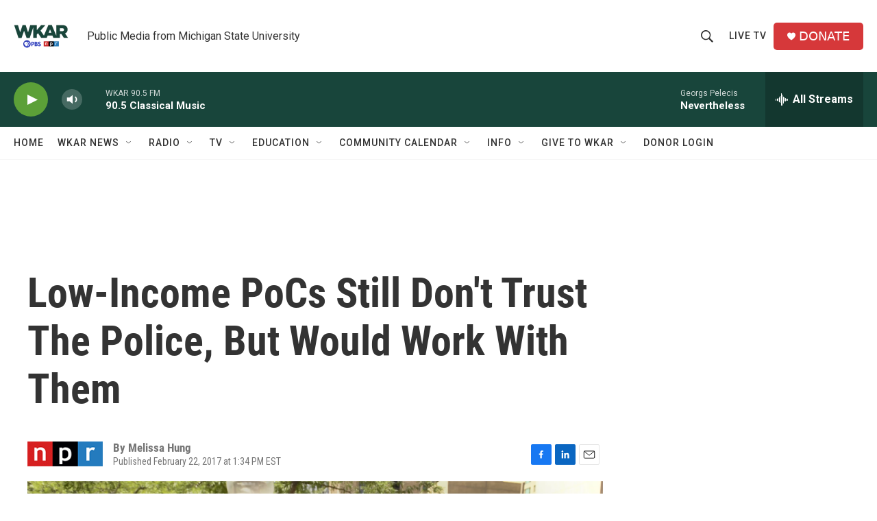

--- FILE ---
content_type: text/html; charset=utf-8
request_url: https://www.google.com/recaptcha/api2/aframe
body_size: 265
content:
<!DOCTYPE HTML><html><head><meta http-equiv="content-type" content="text/html; charset=UTF-8"></head><body><script nonce="hBBCeV-r3qanB6pKTSWwjw">/** Anti-fraud and anti-abuse applications only. See google.com/recaptcha */ try{var clients={'sodar':'https://pagead2.googlesyndication.com/pagead/sodar?'};window.addEventListener("message",function(a){try{if(a.source===window.parent){var b=JSON.parse(a.data);var c=clients[b['id']];if(c){var d=document.createElement('img');d.src=c+b['params']+'&rc='+(localStorage.getItem("rc::a")?sessionStorage.getItem("rc::b"):"");window.document.body.appendChild(d);sessionStorage.setItem("rc::e",parseInt(sessionStorage.getItem("rc::e")||0)+1);localStorage.setItem("rc::h",'1770010100926');}}}catch(b){}});window.parent.postMessage("_grecaptcha_ready", "*");}catch(b){}</script></body></html>